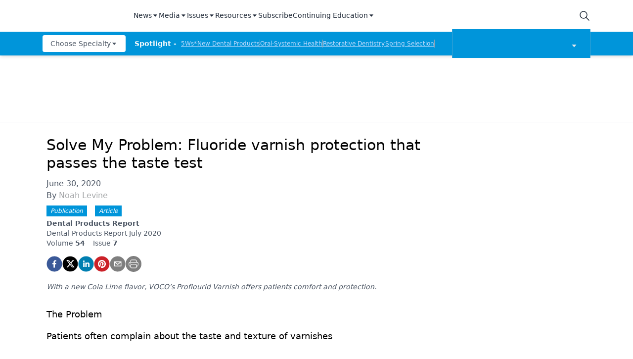

--- FILE ---
content_type: application/javascript
request_url: https://api.lightboxcdn.com/z9gd/43384/www.dentalproductsreport.com/jsonp/z?cb=1763155182613&dre=l&callback=jQuery112407121956612254423_1763155182575&_=1763155182576
body_size: 1019
content:
jQuery112407121956612254423_1763155182575({"success":true,"response":"[base64].[base64]","dre":"l"});